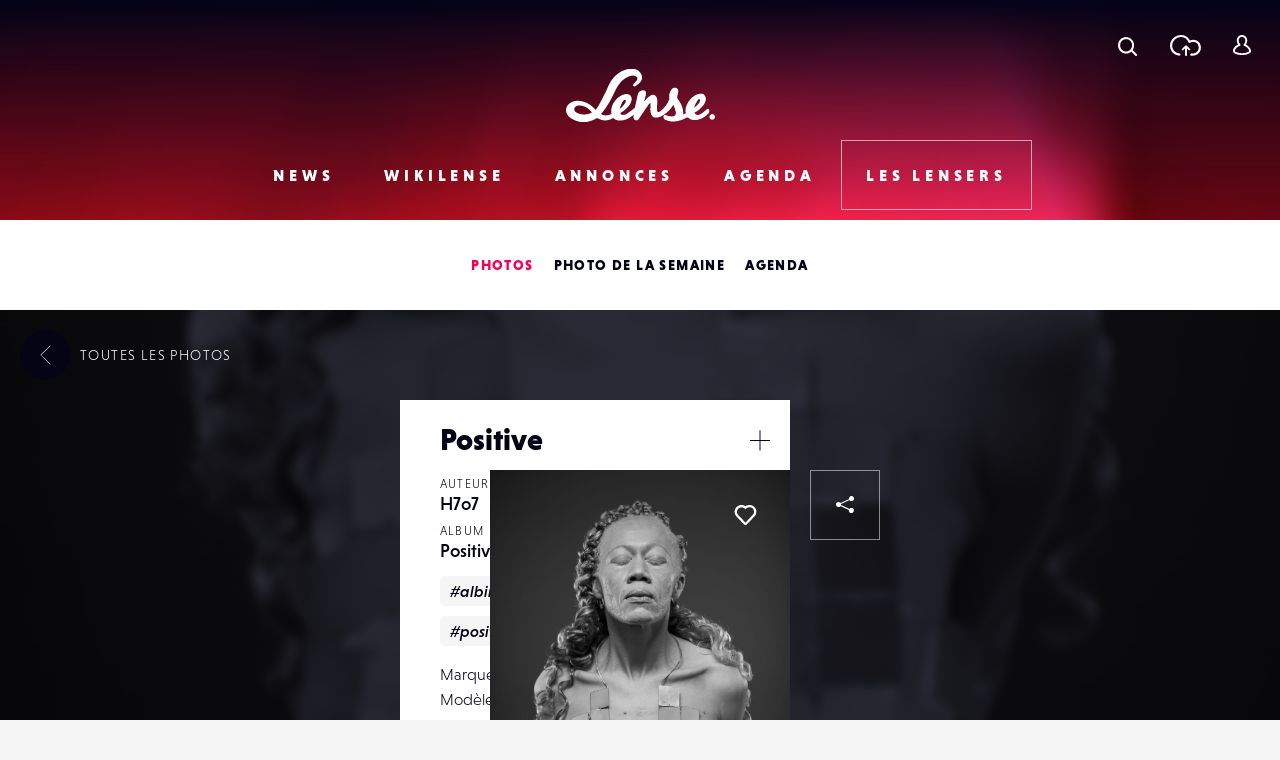

--- FILE ---
content_type: text/html; charset=UTF-8
request_url: https://www.lense.fr/wp-admin/admin-ajax.php
body_size: -72
content:
{"post_id":103366,"counted":false,"storage":[],"type":"post"}

--- FILE ---
content_type: text/html; charset=utf-8
request_url: https://www.google.com/recaptcha/api2/anchor?ar=1&k=6LehnQsUAAAAABNYyfLzUnaZTlkVTuZKBmGM04B1&co=aHR0cHM6Ly93d3cubGVuc2UuZnI6NDQz&hl=en&type=image&v=PoyoqOPhxBO7pBk68S4YbpHZ&theme=light&size=normal&anchor-ms=20000&execute-ms=30000&cb=dizquwvon4or
body_size: 49250
content:
<!DOCTYPE HTML><html dir="ltr" lang="en"><head><meta http-equiv="Content-Type" content="text/html; charset=UTF-8">
<meta http-equiv="X-UA-Compatible" content="IE=edge">
<title>reCAPTCHA</title>
<style type="text/css">
/* cyrillic-ext */
@font-face {
  font-family: 'Roboto';
  font-style: normal;
  font-weight: 400;
  font-stretch: 100%;
  src: url(//fonts.gstatic.com/s/roboto/v48/KFO7CnqEu92Fr1ME7kSn66aGLdTylUAMa3GUBHMdazTgWw.woff2) format('woff2');
  unicode-range: U+0460-052F, U+1C80-1C8A, U+20B4, U+2DE0-2DFF, U+A640-A69F, U+FE2E-FE2F;
}
/* cyrillic */
@font-face {
  font-family: 'Roboto';
  font-style: normal;
  font-weight: 400;
  font-stretch: 100%;
  src: url(//fonts.gstatic.com/s/roboto/v48/KFO7CnqEu92Fr1ME7kSn66aGLdTylUAMa3iUBHMdazTgWw.woff2) format('woff2');
  unicode-range: U+0301, U+0400-045F, U+0490-0491, U+04B0-04B1, U+2116;
}
/* greek-ext */
@font-face {
  font-family: 'Roboto';
  font-style: normal;
  font-weight: 400;
  font-stretch: 100%;
  src: url(//fonts.gstatic.com/s/roboto/v48/KFO7CnqEu92Fr1ME7kSn66aGLdTylUAMa3CUBHMdazTgWw.woff2) format('woff2');
  unicode-range: U+1F00-1FFF;
}
/* greek */
@font-face {
  font-family: 'Roboto';
  font-style: normal;
  font-weight: 400;
  font-stretch: 100%;
  src: url(//fonts.gstatic.com/s/roboto/v48/KFO7CnqEu92Fr1ME7kSn66aGLdTylUAMa3-UBHMdazTgWw.woff2) format('woff2');
  unicode-range: U+0370-0377, U+037A-037F, U+0384-038A, U+038C, U+038E-03A1, U+03A3-03FF;
}
/* math */
@font-face {
  font-family: 'Roboto';
  font-style: normal;
  font-weight: 400;
  font-stretch: 100%;
  src: url(//fonts.gstatic.com/s/roboto/v48/KFO7CnqEu92Fr1ME7kSn66aGLdTylUAMawCUBHMdazTgWw.woff2) format('woff2');
  unicode-range: U+0302-0303, U+0305, U+0307-0308, U+0310, U+0312, U+0315, U+031A, U+0326-0327, U+032C, U+032F-0330, U+0332-0333, U+0338, U+033A, U+0346, U+034D, U+0391-03A1, U+03A3-03A9, U+03B1-03C9, U+03D1, U+03D5-03D6, U+03F0-03F1, U+03F4-03F5, U+2016-2017, U+2034-2038, U+203C, U+2040, U+2043, U+2047, U+2050, U+2057, U+205F, U+2070-2071, U+2074-208E, U+2090-209C, U+20D0-20DC, U+20E1, U+20E5-20EF, U+2100-2112, U+2114-2115, U+2117-2121, U+2123-214F, U+2190, U+2192, U+2194-21AE, U+21B0-21E5, U+21F1-21F2, U+21F4-2211, U+2213-2214, U+2216-22FF, U+2308-230B, U+2310, U+2319, U+231C-2321, U+2336-237A, U+237C, U+2395, U+239B-23B7, U+23D0, U+23DC-23E1, U+2474-2475, U+25AF, U+25B3, U+25B7, U+25BD, U+25C1, U+25CA, U+25CC, U+25FB, U+266D-266F, U+27C0-27FF, U+2900-2AFF, U+2B0E-2B11, U+2B30-2B4C, U+2BFE, U+3030, U+FF5B, U+FF5D, U+1D400-1D7FF, U+1EE00-1EEFF;
}
/* symbols */
@font-face {
  font-family: 'Roboto';
  font-style: normal;
  font-weight: 400;
  font-stretch: 100%;
  src: url(//fonts.gstatic.com/s/roboto/v48/KFO7CnqEu92Fr1ME7kSn66aGLdTylUAMaxKUBHMdazTgWw.woff2) format('woff2');
  unicode-range: U+0001-000C, U+000E-001F, U+007F-009F, U+20DD-20E0, U+20E2-20E4, U+2150-218F, U+2190, U+2192, U+2194-2199, U+21AF, U+21E6-21F0, U+21F3, U+2218-2219, U+2299, U+22C4-22C6, U+2300-243F, U+2440-244A, U+2460-24FF, U+25A0-27BF, U+2800-28FF, U+2921-2922, U+2981, U+29BF, U+29EB, U+2B00-2BFF, U+4DC0-4DFF, U+FFF9-FFFB, U+10140-1018E, U+10190-1019C, U+101A0, U+101D0-101FD, U+102E0-102FB, U+10E60-10E7E, U+1D2C0-1D2D3, U+1D2E0-1D37F, U+1F000-1F0FF, U+1F100-1F1AD, U+1F1E6-1F1FF, U+1F30D-1F30F, U+1F315, U+1F31C, U+1F31E, U+1F320-1F32C, U+1F336, U+1F378, U+1F37D, U+1F382, U+1F393-1F39F, U+1F3A7-1F3A8, U+1F3AC-1F3AF, U+1F3C2, U+1F3C4-1F3C6, U+1F3CA-1F3CE, U+1F3D4-1F3E0, U+1F3ED, U+1F3F1-1F3F3, U+1F3F5-1F3F7, U+1F408, U+1F415, U+1F41F, U+1F426, U+1F43F, U+1F441-1F442, U+1F444, U+1F446-1F449, U+1F44C-1F44E, U+1F453, U+1F46A, U+1F47D, U+1F4A3, U+1F4B0, U+1F4B3, U+1F4B9, U+1F4BB, U+1F4BF, U+1F4C8-1F4CB, U+1F4D6, U+1F4DA, U+1F4DF, U+1F4E3-1F4E6, U+1F4EA-1F4ED, U+1F4F7, U+1F4F9-1F4FB, U+1F4FD-1F4FE, U+1F503, U+1F507-1F50B, U+1F50D, U+1F512-1F513, U+1F53E-1F54A, U+1F54F-1F5FA, U+1F610, U+1F650-1F67F, U+1F687, U+1F68D, U+1F691, U+1F694, U+1F698, U+1F6AD, U+1F6B2, U+1F6B9-1F6BA, U+1F6BC, U+1F6C6-1F6CF, U+1F6D3-1F6D7, U+1F6E0-1F6EA, U+1F6F0-1F6F3, U+1F6F7-1F6FC, U+1F700-1F7FF, U+1F800-1F80B, U+1F810-1F847, U+1F850-1F859, U+1F860-1F887, U+1F890-1F8AD, U+1F8B0-1F8BB, U+1F8C0-1F8C1, U+1F900-1F90B, U+1F93B, U+1F946, U+1F984, U+1F996, U+1F9E9, U+1FA00-1FA6F, U+1FA70-1FA7C, U+1FA80-1FA89, U+1FA8F-1FAC6, U+1FACE-1FADC, U+1FADF-1FAE9, U+1FAF0-1FAF8, U+1FB00-1FBFF;
}
/* vietnamese */
@font-face {
  font-family: 'Roboto';
  font-style: normal;
  font-weight: 400;
  font-stretch: 100%;
  src: url(//fonts.gstatic.com/s/roboto/v48/KFO7CnqEu92Fr1ME7kSn66aGLdTylUAMa3OUBHMdazTgWw.woff2) format('woff2');
  unicode-range: U+0102-0103, U+0110-0111, U+0128-0129, U+0168-0169, U+01A0-01A1, U+01AF-01B0, U+0300-0301, U+0303-0304, U+0308-0309, U+0323, U+0329, U+1EA0-1EF9, U+20AB;
}
/* latin-ext */
@font-face {
  font-family: 'Roboto';
  font-style: normal;
  font-weight: 400;
  font-stretch: 100%;
  src: url(//fonts.gstatic.com/s/roboto/v48/KFO7CnqEu92Fr1ME7kSn66aGLdTylUAMa3KUBHMdazTgWw.woff2) format('woff2');
  unicode-range: U+0100-02BA, U+02BD-02C5, U+02C7-02CC, U+02CE-02D7, U+02DD-02FF, U+0304, U+0308, U+0329, U+1D00-1DBF, U+1E00-1E9F, U+1EF2-1EFF, U+2020, U+20A0-20AB, U+20AD-20C0, U+2113, U+2C60-2C7F, U+A720-A7FF;
}
/* latin */
@font-face {
  font-family: 'Roboto';
  font-style: normal;
  font-weight: 400;
  font-stretch: 100%;
  src: url(//fonts.gstatic.com/s/roboto/v48/KFO7CnqEu92Fr1ME7kSn66aGLdTylUAMa3yUBHMdazQ.woff2) format('woff2');
  unicode-range: U+0000-00FF, U+0131, U+0152-0153, U+02BB-02BC, U+02C6, U+02DA, U+02DC, U+0304, U+0308, U+0329, U+2000-206F, U+20AC, U+2122, U+2191, U+2193, U+2212, U+2215, U+FEFF, U+FFFD;
}
/* cyrillic-ext */
@font-face {
  font-family: 'Roboto';
  font-style: normal;
  font-weight: 500;
  font-stretch: 100%;
  src: url(//fonts.gstatic.com/s/roboto/v48/KFO7CnqEu92Fr1ME7kSn66aGLdTylUAMa3GUBHMdazTgWw.woff2) format('woff2');
  unicode-range: U+0460-052F, U+1C80-1C8A, U+20B4, U+2DE0-2DFF, U+A640-A69F, U+FE2E-FE2F;
}
/* cyrillic */
@font-face {
  font-family: 'Roboto';
  font-style: normal;
  font-weight: 500;
  font-stretch: 100%;
  src: url(//fonts.gstatic.com/s/roboto/v48/KFO7CnqEu92Fr1ME7kSn66aGLdTylUAMa3iUBHMdazTgWw.woff2) format('woff2');
  unicode-range: U+0301, U+0400-045F, U+0490-0491, U+04B0-04B1, U+2116;
}
/* greek-ext */
@font-face {
  font-family: 'Roboto';
  font-style: normal;
  font-weight: 500;
  font-stretch: 100%;
  src: url(//fonts.gstatic.com/s/roboto/v48/KFO7CnqEu92Fr1ME7kSn66aGLdTylUAMa3CUBHMdazTgWw.woff2) format('woff2');
  unicode-range: U+1F00-1FFF;
}
/* greek */
@font-face {
  font-family: 'Roboto';
  font-style: normal;
  font-weight: 500;
  font-stretch: 100%;
  src: url(//fonts.gstatic.com/s/roboto/v48/KFO7CnqEu92Fr1ME7kSn66aGLdTylUAMa3-UBHMdazTgWw.woff2) format('woff2');
  unicode-range: U+0370-0377, U+037A-037F, U+0384-038A, U+038C, U+038E-03A1, U+03A3-03FF;
}
/* math */
@font-face {
  font-family: 'Roboto';
  font-style: normal;
  font-weight: 500;
  font-stretch: 100%;
  src: url(//fonts.gstatic.com/s/roboto/v48/KFO7CnqEu92Fr1ME7kSn66aGLdTylUAMawCUBHMdazTgWw.woff2) format('woff2');
  unicode-range: U+0302-0303, U+0305, U+0307-0308, U+0310, U+0312, U+0315, U+031A, U+0326-0327, U+032C, U+032F-0330, U+0332-0333, U+0338, U+033A, U+0346, U+034D, U+0391-03A1, U+03A3-03A9, U+03B1-03C9, U+03D1, U+03D5-03D6, U+03F0-03F1, U+03F4-03F5, U+2016-2017, U+2034-2038, U+203C, U+2040, U+2043, U+2047, U+2050, U+2057, U+205F, U+2070-2071, U+2074-208E, U+2090-209C, U+20D0-20DC, U+20E1, U+20E5-20EF, U+2100-2112, U+2114-2115, U+2117-2121, U+2123-214F, U+2190, U+2192, U+2194-21AE, U+21B0-21E5, U+21F1-21F2, U+21F4-2211, U+2213-2214, U+2216-22FF, U+2308-230B, U+2310, U+2319, U+231C-2321, U+2336-237A, U+237C, U+2395, U+239B-23B7, U+23D0, U+23DC-23E1, U+2474-2475, U+25AF, U+25B3, U+25B7, U+25BD, U+25C1, U+25CA, U+25CC, U+25FB, U+266D-266F, U+27C0-27FF, U+2900-2AFF, U+2B0E-2B11, U+2B30-2B4C, U+2BFE, U+3030, U+FF5B, U+FF5D, U+1D400-1D7FF, U+1EE00-1EEFF;
}
/* symbols */
@font-face {
  font-family: 'Roboto';
  font-style: normal;
  font-weight: 500;
  font-stretch: 100%;
  src: url(//fonts.gstatic.com/s/roboto/v48/KFO7CnqEu92Fr1ME7kSn66aGLdTylUAMaxKUBHMdazTgWw.woff2) format('woff2');
  unicode-range: U+0001-000C, U+000E-001F, U+007F-009F, U+20DD-20E0, U+20E2-20E4, U+2150-218F, U+2190, U+2192, U+2194-2199, U+21AF, U+21E6-21F0, U+21F3, U+2218-2219, U+2299, U+22C4-22C6, U+2300-243F, U+2440-244A, U+2460-24FF, U+25A0-27BF, U+2800-28FF, U+2921-2922, U+2981, U+29BF, U+29EB, U+2B00-2BFF, U+4DC0-4DFF, U+FFF9-FFFB, U+10140-1018E, U+10190-1019C, U+101A0, U+101D0-101FD, U+102E0-102FB, U+10E60-10E7E, U+1D2C0-1D2D3, U+1D2E0-1D37F, U+1F000-1F0FF, U+1F100-1F1AD, U+1F1E6-1F1FF, U+1F30D-1F30F, U+1F315, U+1F31C, U+1F31E, U+1F320-1F32C, U+1F336, U+1F378, U+1F37D, U+1F382, U+1F393-1F39F, U+1F3A7-1F3A8, U+1F3AC-1F3AF, U+1F3C2, U+1F3C4-1F3C6, U+1F3CA-1F3CE, U+1F3D4-1F3E0, U+1F3ED, U+1F3F1-1F3F3, U+1F3F5-1F3F7, U+1F408, U+1F415, U+1F41F, U+1F426, U+1F43F, U+1F441-1F442, U+1F444, U+1F446-1F449, U+1F44C-1F44E, U+1F453, U+1F46A, U+1F47D, U+1F4A3, U+1F4B0, U+1F4B3, U+1F4B9, U+1F4BB, U+1F4BF, U+1F4C8-1F4CB, U+1F4D6, U+1F4DA, U+1F4DF, U+1F4E3-1F4E6, U+1F4EA-1F4ED, U+1F4F7, U+1F4F9-1F4FB, U+1F4FD-1F4FE, U+1F503, U+1F507-1F50B, U+1F50D, U+1F512-1F513, U+1F53E-1F54A, U+1F54F-1F5FA, U+1F610, U+1F650-1F67F, U+1F687, U+1F68D, U+1F691, U+1F694, U+1F698, U+1F6AD, U+1F6B2, U+1F6B9-1F6BA, U+1F6BC, U+1F6C6-1F6CF, U+1F6D3-1F6D7, U+1F6E0-1F6EA, U+1F6F0-1F6F3, U+1F6F7-1F6FC, U+1F700-1F7FF, U+1F800-1F80B, U+1F810-1F847, U+1F850-1F859, U+1F860-1F887, U+1F890-1F8AD, U+1F8B0-1F8BB, U+1F8C0-1F8C1, U+1F900-1F90B, U+1F93B, U+1F946, U+1F984, U+1F996, U+1F9E9, U+1FA00-1FA6F, U+1FA70-1FA7C, U+1FA80-1FA89, U+1FA8F-1FAC6, U+1FACE-1FADC, U+1FADF-1FAE9, U+1FAF0-1FAF8, U+1FB00-1FBFF;
}
/* vietnamese */
@font-face {
  font-family: 'Roboto';
  font-style: normal;
  font-weight: 500;
  font-stretch: 100%;
  src: url(//fonts.gstatic.com/s/roboto/v48/KFO7CnqEu92Fr1ME7kSn66aGLdTylUAMa3OUBHMdazTgWw.woff2) format('woff2');
  unicode-range: U+0102-0103, U+0110-0111, U+0128-0129, U+0168-0169, U+01A0-01A1, U+01AF-01B0, U+0300-0301, U+0303-0304, U+0308-0309, U+0323, U+0329, U+1EA0-1EF9, U+20AB;
}
/* latin-ext */
@font-face {
  font-family: 'Roboto';
  font-style: normal;
  font-weight: 500;
  font-stretch: 100%;
  src: url(//fonts.gstatic.com/s/roboto/v48/KFO7CnqEu92Fr1ME7kSn66aGLdTylUAMa3KUBHMdazTgWw.woff2) format('woff2');
  unicode-range: U+0100-02BA, U+02BD-02C5, U+02C7-02CC, U+02CE-02D7, U+02DD-02FF, U+0304, U+0308, U+0329, U+1D00-1DBF, U+1E00-1E9F, U+1EF2-1EFF, U+2020, U+20A0-20AB, U+20AD-20C0, U+2113, U+2C60-2C7F, U+A720-A7FF;
}
/* latin */
@font-face {
  font-family: 'Roboto';
  font-style: normal;
  font-weight: 500;
  font-stretch: 100%;
  src: url(//fonts.gstatic.com/s/roboto/v48/KFO7CnqEu92Fr1ME7kSn66aGLdTylUAMa3yUBHMdazQ.woff2) format('woff2');
  unicode-range: U+0000-00FF, U+0131, U+0152-0153, U+02BB-02BC, U+02C6, U+02DA, U+02DC, U+0304, U+0308, U+0329, U+2000-206F, U+20AC, U+2122, U+2191, U+2193, U+2212, U+2215, U+FEFF, U+FFFD;
}
/* cyrillic-ext */
@font-face {
  font-family: 'Roboto';
  font-style: normal;
  font-weight: 900;
  font-stretch: 100%;
  src: url(//fonts.gstatic.com/s/roboto/v48/KFO7CnqEu92Fr1ME7kSn66aGLdTylUAMa3GUBHMdazTgWw.woff2) format('woff2');
  unicode-range: U+0460-052F, U+1C80-1C8A, U+20B4, U+2DE0-2DFF, U+A640-A69F, U+FE2E-FE2F;
}
/* cyrillic */
@font-face {
  font-family: 'Roboto';
  font-style: normal;
  font-weight: 900;
  font-stretch: 100%;
  src: url(//fonts.gstatic.com/s/roboto/v48/KFO7CnqEu92Fr1ME7kSn66aGLdTylUAMa3iUBHMdazTgWw.woff2) format('woff2');
  unicode-range: U+0301, U+0400-045F, U+0490-0491, U+04B0-04B1, U+2116;
}
/* greek-ext */
@font-face {
  font-family: 'Roboto';
  font-style: normal;
  font-weight: 900;
  font-stretch: 100%;
  src: url(//fonts.gstatic.com/s/roboto/v48/KFO7CnqEu92Fr1ME7kSn66aGLdTylUAMa3CUBHMdazTgWw.woff2) format('woff2');
  unicode-range: U+1F00-1FFF;
}
/* greek */
@font-face {
  font-family: 'Roboto';
  font-style: normal;
  font-weight: 900;
  font-stretch: 100%;
  src: url(//fonts.gstatic.com/s/roboto/v48/KFO7CnqEu92Fr1ME7kSn66aGLdTylUAMa3-UBHMdazTgWw.woff2) format('woff2');
  unicode-range: U+0370-0377, U+037A-037F, U+0384-038A, U+038C, U+038E-03A1, U+03A3-03FF;
}
/* math */
@font-face {
  font-family: 'Roboto';
  font-style: normal;
  font-weight: 900;
  font-stretch: 100%;
  src: url(//fonts.gstatic.com/s/roboto/v48/KFO7CnqEu92Fr1ME7kSn66aGLdTylUAMawCUBHMdazTgWw.woff2) format('woff2');
  unicode-range: U+0302-0303, U+0305, U+0307-0308, U+0310, U+0312, U+0315, U+031A, U+0326-0327, U+032C, U+032F-0330, U+0332-0333, U+0338, U+033A, U+0346, U+034D, U+0391-03A1, U+03A3-03A9, U+03B1-03C9, U+03D1, U+03D5-03D6, U+03F0-03F1, U+03F4-03F5, U+2016-2017, U+2034-2038, U+203C, U+2040, U+2043, U+2047, U+2050, U+2057, U+205F, U+2070-2071, U+2074-208E, U+2090-209C, U+20D0-20DC, U+20E1, U+20E5-20EF, U+2100-2112, U+2114-2115, U+2117-2121, U+2123-214F, U+2190, U+2192, U+2194-21AE, U+21B0-21E5, U+21F1-21F2, U+21F4-2211, U+2213-2214, U+2216-22FF, U+2308-230B, U+2310, U+2319, U+231C-2321, U+2336-237A, U+237C, U+2395, U+239B-23B7, U+23D0, U+23DC-23E1, U+2474-2475, U+25AF, U+25B3, U+25B7, U+25BD, U+25C1, U+25CA, U+25CC, U+25FB, U+266D-266F, U+27C0-27FF, U+2900-2AFF, U+2B0E-2B11, U+2B30-2B4C, U+2BFE, U+3030, U+FF5B, U+FF5D, U+1D400-1D7FF, U+1EE00-1EEFF;
}
/* symbols */
@font-face {
  font-family: 'Roboto';
  font-style: normal;
  font-weight: 900;
  font-stretch: 100%;
  src: url(//fonts.gstatic.com/s/roboto/v48/KFO7CnqEu92Fr1ME7kSn66aGLdTylUAMaxKUBHMdazTgWw.woff2) format('woff2');
  unicode-range: U+0001-000C, U+000E-001F, U+007F-009F, U+20DD-20E0, U+20E2-20E4, U+2150-218F, U+2190, U+2192, U+2194-2199, U+21AF, U+21E6-21F0, U+21F3, U+2218-2219, U+2299, U+22C4-22C6, U+2300-243F, U+2440-244A, U+2460-24FF, U+25A0-27BF, U+2800-28FF, U+2921-2922, U+2981, U+29BF, U+29EB, U+2B00-2BFF, U+4DC0-4DFF, U+FFF9-FFFB, U+10140-1018E, U+10190-1019C, U+101A0, U+101D0-101FD, U+102E0-102FB, U+10E60-10E7E, U+1D2C0-1D2D3, U+1D2E0-1D37F, U+1F000-1F0FF, U+1F100-1F1AD, U+1F1E6-1F1FF, U+1F30D-1F30F, U+1F315, U+1F31C, U+1F31E, U+1F320-1F32C, U+1F336, U+1F378, U+1F37D, U+1F382, U+1F393-1F39F, U+1F3A7-1F3A8, U+1F3AC-1F3AF, U+1F3C2, U+1F3C4-1F3C6, U+1F3CA-1F3CE, U+1F3D4-1F3E0, U+1F3ED, U+1F3F1-1F3F3, U+1F3F5-1F3F7, U+1F408, U+1F415, U+1F41F, U+1F426, U+1F43F, U+1F441-1F442, U+1F444, U+1F446-1F449, U+1F44C-1F44E, U+1F453, U+1F46A, U+1F47D, U+1F4A3, U+1F4B0, U+1F4B3, U+1F4B9, U+1F4BB, U+1F4BF, U+1F4C8-1F4CB, U+1F4D6, U+1F4DA, U+1F4DF, U+1F4E3-1F4E6, U+1F4EA-1F4ED, U+1F4F7, U+1F4F9-1F4FB, U+1F4FD-1F4FE, U+1F503, U+1F507-1F50B, U+1F50D, U+1F512-1F513, U+1F53E-1F54A, U+1F54F-1F5FA, U+1F610, U+1F650-1F67F, U+1F687, U+1F68D, U+1F691, U+1F694, U+1F698, U+1F6AD, U+1F6B2, U+1F6B9-1F6BA, U+1F6BC, U+1F6C6-1F6CF, U+1F6D3-1F6D7, U+1F6E0-1F6EA, U+1F6F0-1F6F3, U+1F6F7-1F6FC, U+1F700-1F7FF, U+1F800-1F80B, U+1F810-1F847, U+1F850-1F859, U+1F860-1F887, U+1F890-1F8AD, U+1F8B0-1F8BB, U+1F8C0-1F8C1, U+1F900-1F90B, U+1F93B, U+1F946, U+1F984, U+1F996, U+1F9E9, U+1FA00-1FA6F, U+1FA70-1FA7C, U+1FA80-1FA89, U+1FA8F-1FAC6, U+1FACE-1FADC, U+1FADF-1FAE9, U+1FAF0-1FAF8, U+1FB00-1FBFF;
}
/* vietnamese */
@font-face {
  font-family: 'Roboto';
  font-style: normal;
  font-weight: 900;
  font-stretch: 100%;
  src: url(//fonts.gstatic.com/s/roboto/v48/KFO7CnqEu92Fr1ME7kSn66aGLdTylUAMa3OUBHMdazTgWw.woff2) format('woff2');
  unicode-range: U+0102-0103, U+0110-0111, U+0128-0129, U+0168-0169, U+01A0-01A1, U+01AF-01B0, U+0300-0301, U+0303-0304, U+0308-0309, U+0323, U+0329, U+1EA0-1EF9, U+20AB;
}
/* latin-ext */
@font-face {
  font-family: 'Roboto';
  font-style: normal;
  font-weight: 900;
  font-stretch: 100%;
  src: url(//fonts.gstatic.com/s/roboto/v48/KFO7CnqEu92Fr1ME7kSn66aGLdTylUAMa3KUBHMdazTgWw.woff2) format('woff2');
  unicode-range: U+0100-02BA, U+02BD-02C5, U+02C7-02CC, U+02CE-02D7, U+02DD-02FF, U+0304, U+0308, U+0329, U+1D00-1DBF, U+1E00-1E9F, U+1EF2-1EFF, U+2020, U+20A0-20AB, U+20AD-20C0, U+2113, U+2C60-2C7F, U+A720-A7FF;
}
/* latin */
@font-face {
  font-family: 'Roboto';
  font-style: normal;
  font-weight: 900;
  font-stretch: 100%;
  src: url(//fonts.gstatic.com/s/roboto/v48/KFO7CnqEu92Fr1ME7kSn66aGLdTylUAMa3yUBHMdazQ.woff2) format('woff2');
  unicode-range: U+0000-00FF, U+0131, U+0152-0153, U+02BB-02BC, U+02C6, U+02DA, U+02DC, U+0304, U+0308, U+0329, U+2000-206F, U+20AC, U+2122, U+2191, U+2193, U+2212, U+2215, U+FEFF, U+FFFD;
}

</style>
<link rel="stylesheet" type="text/css" href="https://www.gstatic.com/recaptcha/releases/PoyoqOPhxBO7pBk68S4YbpHZ/styles__ltr.css">
<script nonce="8p9OwbtjcqSnr2g8BRQozw" type="text/javascript">window['__recaptcha_api'] = 'https://www.google.com/recaptcha/api2/';</script>
<script type="text/javascript" src="https://www.gstatic.com/recaptcha/releases/PoyoqOPhxBO7pBk68S4YbpHZ/recaptcha__en.js" nonce="8p9OwbtjcqSnr2g8BRQozw">
      
    </script></head>
<body><div id="rc-anchor-alert" class="rc-anchor-alert"></div>
<input type="hidden" id="recaptcha-token" value="[base64]">
<script type="text/javascript" nonce="8p9OwbtjcqSnr2g8BRQozw">
      recaptcha.anchor.Main.init("[\x22ainput\x22,[\x22bgdata\x22,\x22\x22,\[base64]/[base64]/[base64]/[base64]/[base64]/[base64]/KGcoTywyNTMsTy5PKSxVRyhPLEMpKTpnKE8sMjUzLEMpLE8pKSxsKSksTykpfSxieT1mdW5jdGlvbihDLE8sdSxsKXtmb3IobD0odT1SKEMpLDApO08+MDtPLS0pbD1sPDw4fFooQyk7ZyhDLHUsbCl9LFVHPWZ1bmN0aW9uKEMsTyl7Qy5pLmxlbmd0aD4xMDQ/[base64]/[base64]/[base64]/[base64]/[base64]/[base64]/[base64]\\u003d\x22,\[base64]\\u003d\x22,\[base64]/Cvzo8IlYew4Uaw5bCo01WJ2PCoVrDvcOCw4rDsyDCgMOmBlrCjMKtfBXDl8O3w7oXZsOfw4HCtlPDscObMsKQdMOvwqHDkUfCm8K2XsOdw43DrBdfw6h/bMOUwpjDtVovwpc4wrjCjkvDrjwEw4rConfDkQgcDsKgBTnCuXtAO8KZH0gSGMKOMMKkVgfCsBXDl8OTeVJGw7lRwoUHF8KZw5PCtMKNRX/CkMObw5s4w68lwo1CRRrCjMO5wr4XwoTDqTvCqQPCr8OvM8KGZT1sfRhNw6TDmxIvw43DicKKwprDpxpxN0fCn8O5G8KGwoNARWo/d8KkOsO1EDlvYXbDo8O3Tl5gwoJ1wqE6FcK3w4LDqsOvG8Omw5oCc8OEwrzCrUHDmg5vB1JIJ8OPw6ULw5JId00ew7HDtVfCnsOELMOfVzHCqsKmw585w7MPdsOrFWzDhWDCmMOcwoFZVMK5dVoww4HCoMO/w7Fdw77DmMKcScOjIgVPwoRQMW1TwqBJwqTCngnDuzPCk8K+wqfDosKUUTLDnMKSdktUw6jCnRITwqwfajNOw7nDtMOXw6TDoMKTYsKQwozCl8OnUMOZecOwEcOuwrQ8RcOAIsKPAcOUDX/CvVTCj3bCsMOwFwfCqMKBQU/[base64]/Csm9OwoLDqMKjwprDoMKafjBEOQFQOXkHagzDi8O0DAwrwq/DmSfDmsOqDU5VwokCw45CwqLCtMK4w69vV2x4P8O1TAcUwo4gU8KJHCnCgMOzwoREwp3DhcODQMKWwpLCmWrCgm93wrzDuMKCw6fCsHnDnsORwrTCj8O4UMKZFsK7S8Kxw4nDqMOrMsKhw4zCr8OswrkfQj3DhF7DgH0/[base64]/w7LCuhseDMOuc8OKBVHCsGXCoBIPbRI8wqskw5U8w65tw6xDwpXCsMKlCcOkwqbCoyQPw4QWwqzDgwEEwoUZw5PCv8OTQDTCkygSIsKGwrM6w58aw5XDs0HDv8KHwqZjPh4kwpByw6Qlwqt3JCcAwrXDgMOcCcO0w5vCpGYawrw/Vidrw5PCocK9w6lUw6XDohEVw77DiwJhfMOyTcORw53DjGxBw7LDsjYQXnrCpSQvw7MVw7TDiQ5iwqsoNw7CicO9wr/CunfDr8O8wrUAEsKybsK5TBglwpTCujbCp8K/[base64]/CgyYETyLCmRLCgsKfeXI1w6JawoJHG8OsB196w7LDtcKUw4wjw73DrFPDmMOrGywzfSQzw78ZZMKVw4/DuCcVw5zCizwueBXDo8OTw4HCisOKwqs8woXDqy98wqbCrMOuB8KJwrg/wqbDmRXDn8OAEDVPM8KvwqM6Y0E5w74uFUI6EMOIOsOHw7TDtcOQIgsTMxM3DMKtw69rwoZfGRfCvB8sw6rDl2Amw7Uxw5bCtHoaZ0vCjsO2w5JkGsOSwqDDv13DpsOTwq/DqsOVVsOYw4TCiHoewpdofMOuw4HDq8ODOH8qw7TDtlLCscOINgLDv8O0wq/Dp8OgwqfDrwnDrcKiw6jCuW4eJUIkWx5ELMKVF2IyTA5QBADCmjPDqHlYw6LDqTQXYMOXw48ZwpPCiRXDrx7Dj8KbwptdLEMoQsO+WjjCq8O3Oi/DtsO3w7QfwpEEFMOSw5ROYsOdQwBEb8O+wrDDtzdLw5XCizvDskXCiV/DusOtwrdCw5zCkz/DgBscw5s5woLDvcOAwoQPcFLDt8KKaGVvTH5UwoluJVbCtMOZWcKuKGBTw5JgwpREAMK9ZMO+w7LDi8KGw4HDoB0jRMK3OHnCn0R3EBMewrFkWU1WU8KJKz1HTFNRf2AHFgQqHMODHRR7wojDrk/DssKUw78Vw6fDnx3DvyJzU8K4w6TCs2UwJMK4H0nClcOWwoERw4/[base64]/DkDrDlWp/[base64]/CqEXCqE7DkMKMwoEowpwoVGdbwrDColVtw4zCtMKBw5/ChkwXwp3DlX4fAVBvw6A3YsKWw6zChlPDtmLDvcOIw685wqBgAcOmw6LDqBM1w6JpAVsCw4xyIxEYb1pewqFEasKZKMK/D1MxfsO3NTbCtmTDkybDusKSw7bCtMKpwqs9w4cOScKoScOYPHc8wrxyw7hoJzjCscOjEkIgw4/DvW/DrzHCrXjDrSbDm8OqwpwywqNAwqFfUkfDtzvDgxnDl8OtWhUaecOWG2Ygbl/DpiAeGy/CsFJqL8Obw5obJDo3Qm3DjMKDPRVnwp7Cr1XChsOpw7JOOEvClMKLCUnDgWUoUMKwEXc0w7rCi3DDhsKhwpFxw6wxfsOUY2/DrcKqwo9Gd2bDqcKEQiLDk8K8eMOrwq3CgQshwpDCnERdw4ZzE8OhEWLChELDlT3CrsOIGsOOwq4qe8KUOsObLsO0MMKkal3CpwNMV8KnQsKtVRQNwrHDqMO1wqIeDcO5FFvDtMOMw4TCrn00bsOYwrRFw4oIwrPCryEwPMKuwotAQMOhwo0rZVhQw53DpMKfM8K/wpbDj8OeBcKWAR7Du8Ozwrhvw4vDkMKKwqPCpsK7fMOBLgM8w7o9fcKKRsO1QgdCwrsSK0fDl3IWE3cGw4TCr8K/wpgiwqzDjcOiBxHChCTDv8OVG8OKwpnCnDPChMK4T8OFScOHZGl0w7s4fcKeCMOaMsKww7LDrjzDo8KAw6gRLcO3C03Dv0dOwqYSU8OHHidaSsO1woF1aXTCp0PDvnvCoi/Cim1OwrcBw6/Dgx/CqisKwqx5w4jCuQ7DpMOceFvCnnHCtsOXwrbDkMKBEWnDqMKYw6cuw4fDtMKPw6/DhAJTHwsKw7V2w4EnUBbDlUVQw4jCjcKhTAQXCcOEw7rCskdpwqF8ZsKwwrc/[base64]/DosObVy/[base64]/[base64]/CmsOCw7Zkw4Yow6ltwp7Dv8Oxw6/CrztrMgNQTRpMwpnDgMO4w7PDkMKlw7HCiB7CthRoMiN1KcK8ICTDtjwMwrDCh8KpF8Kcw4ZaF8OSw7XCucK5w5ctw5nDg8Kww5/Dq8KvZsKxTg7Cn8Kew67CsxDDixbDlsOowozDtiAOwq1tw6dUwpzDpsONfCxoay3DjcKoGQDCksKow5jDrG4QwqPDkE/DpcO6wqnChG7CoysoLnYEwqXDq0nChU9iW8KOwp4dOWfCqCAuScKzw6HDs0VzwqvCssONZxfDjGzCrcKme8Ooa2vCncKaGzpYZWMhTnNSwpXCsCTCuh1lw47CrSrCvGZ9IsKgwr3DlmHDkGJJw5vDucODGiHDpcO4W8OuL1Q2QynDpjZqwoguwpzCgifDnyYvwr/DmMKKScKGKcKNw4nDncOgwro0LMOlFMKFGk/[base64]/wrBWwoh5w6nDg8O2wpjDpsKPwr0qwolww47Ck8KEWyHDqcOGN8Oqw6lWS8KaUiA3w7x6wpjCh8K8Cz1nwqAIw4DCoFZsw5BmBjF/M8KHQiPCiMOmwrzDiD3CgFscfXgaEcK0TsO0wpHCoShURGDCsMOpOcKwRgRBCwc3w5vCllBJM3EZw4zDi8Olw59zwoTDpGUCbwILw6/DmTAfwrPDnMKfw5Qgw4EJN1nDs8O0KMOqw4sNe8Oww6VUNA3CusOXZ8K/esOueg/Cgm7CgFrDnmTCusKGG8K/I8O8L1/DozbDtQvDksOzwrjCrsKCw7VEVsOnw6lYNx3DnlTCm2bClHvDqw4/aFrDi8OUwpXDo8KMwq/CgmB2FlPCjVN2D8K+w7bDs8KmwoPCpAzDti1cdBE5dHVbGFjDmnDDhsOawofClMKfVcOMwpzDmMOzQ0/DqFDDonbDi8O2JMOCwovDvcOgw5/DocK+GBpNwqZPwojDkU0nwqLCu8OQw603w6FVwq7CncKDY3rDslLDosKHwpIow6E2SsKmw4DDlW3Di8Obw6PChMOLJSnDt8OuwqPCkSnDucKwaEbCtigPw4PCrMOnwosZP8Kmw7bCp0EYw7p/[base64]/[base64]/[base64]/CoWUIw6cNwqULw5tYwp/DlwUdw4lXwonCqMOjNcKOw7kLfsKJw4jDo3zCiU5XR3RxL8Obe2HCqMKLw6pDfQHCiMKALcOePjVTwoVXBUM7ZUQ1wrIkdGU4woUYw5xdWcOew55udcOKwo/DiUh7Z8OgwqrDqcOBZ8ORT8OCKnjDp8KqwoQ8w6Rqw79kB8O5wox4w5HCncOBJMKdKlXCusKdwpLDnsK7YsOEBMODw7MVwpxGekUzwrTDtsO8wp7ClRvDrcONw5pEw6vDnm/CqhhcPcOtwqTDlRl/[base64]/[base64]/DjR0/ETAFwpnCtcK0OGpCwrLDv1kcwoo5w5fCvhLCpgXCiA3DmMO1aMKtw75CwogwwqtFMcOJwoPCgn86YMOmdj3DrUnDqcOybBTDtzhDUh1JHsKQECVYwr0iwo3CtUdJw6PDnsKCw6TCvC95KsKuwo/[base64]/w73CggDDhFZ8wpgtOcOowow8wrLCm8OpBkPCisOOwq8nDzBiw5kkXhtww4NGW8KEwrHChMO3OEUxB13DncK+w7vCl2XCicOdCcK3Dn3CqcKTGkDCrSh9NS11H8KOwrLDssKWwrDDpCkPL8KxBlfCmXUVwrpSwqPCnsK6UhduFMOJZsO4VT3Dpi/DhcOUI1xQOQI9wpbDqh/DvmDCv0vCp8OxHMO4E8KNwpXCpcKqKwx1wo/[base64]/w6hAwrHDhMOwwpTCij0VFcK/[base64]/w6jDpBcDw5chwql4TcOgL0ghw5PCiMKNBz7DsMOXw6tewo1Jw5I/dkLDtHfDr1HDowQ8CzliaMKTJ8KJw7cydEbDmsKXw6zDs8KDMl7CkxXCr8OxT8OJeALDmsO/[base64]/[base64]/[base64]/Ck1VTGcOKKUvClUIIw6DDpxrCl0YvUMOYw4sPw63Cjmp4cTHDsMKtw60TVcOBw5jDs8OOC8O+wpw7IjXCrxXCmkBOw7vDsUJCBMOeAVTDq1xnw5x1KcKkLcKTasKtB29fwoAcw5Esw44ew5s2w4TDnRx/bCg4PsK8wqpnNMOOwp3DmMOwFcKuw6fDoGVlAsO3dcKkc2LCqApVwpkew43CvmRKdTNWw6rCm3Y7wrxbN8OYN8OdJT4DFxxiwpzCjWRjwr/ClUfCsnfDlcKbVHvCpnNeO8Opw4R0w4wsBMOlN2UOScO5T8Kew7pNw7EAPyxlfsO+w6nCo8OpO8KVGjfCu8OtKcKew47DjcKuw4BLw6zDjsOmw7lXUx9iwrXCg8OEHi/DqcO4GMOIwrAiR8O3eRZVbRzDgcK1EcKgwrjChMOyQlnCiwHDu1DCsjBUZ8OML8Ojwr3DgcKxwoFnwr9OSGNhOsOuw4sAC8OHdA7DlcKmaRHDphUZB21aIw/CpcKgwowyAxDCmcKTdUPDkQHClsKFw55/ccKPwrzChMOJQMOPHB/Dp8Kqwp1OwqHCtMKIw5jDul3CgHYHw6MUwpwfwpbCh8KTwoPDmsOCb8O+HMOjw5dFwrnDtMKgwpZQw7/[base64]/w6oIw7s+w4DCocKhBMKLTVvDq8OdG8KqfWTClcO4FQ/Duk1zYwHDmALDq05fG8OYFMKdwp7DosKgbsKzwqotwrYLTWsUwqY/w5/[base64]/DnsONwpTDhsKgesKLw5YEbSPCmMKBbyM0wo7CrsKrw41MwqUlwpzCiMOpWmIcdcKWJcOsw4jCncOqd8KPw7c+EMK6wrvDunhyTMKVVcOJAsOfKcKgHxzDrsOOb1RuOCtXwr9QKjJZPsKWwoNBdg5Gw6o+w57Cj1LDhXRQwopEcG7CisKzwrMbDMOowrIFwq3DrE/CnyFlZ3/[base64]/[base64]/wo93w5jCg3Eue8OqwoBPUcK6wr8pbktCw6sZwqkhwrDDjcKGw4/DlnFjwpYOw6DDgSUXVMOQwp5bWcKuGmbCkj7CqmZKYsKlS1HDhhd6K8OqFMKpwpvDtkbDvmdaw6IswpcMw7Uuw6zCkcOYwqXDpcOiUjvDrwgQcV4LBzAPwrJBwqcpw49Dw5pwGyXCnR7Cg8O0wrg+w6Rgw6fColsCw67ClzjDiMOPw4nDo1zCuE/DtcOLNSBWNMO0w7p6wqvCmcOIw4wqwppywpIMZ8OhwqzCqsKNKmHCgMOFwpgZw6PChhsow7rCgMK6D1YfBxPCiBMJYsOHe3zDvsKDwrLCuT7CnsOQw6XCv8KNwrESRcKxb8KmIcOGwpnDu0JIwpFbwqDCsng8FcKPasKEeHLClFsEfMK9woDDgsO5PgwILW/CgWnChkDCrEo5FcO8YsOcXXrDs1/DqCLDjlzDr8Oqd8OUwr/CvcO9w7ZAPTzCjsOPDcO2wq/Ci8KBI8K9YTNLImTCoMOoDcOTJVMIw4h5wqzDsDw7wpbDu8Orwq8uw7cfWmUSGydPwphBwqTCq2UZaMKfw5LDsgcnIyjDgAEVLMOVasKTWyfDlsO+wrwaMsKHCjFEw6MTw73DnMOsJxLDrXDDq8KmNWcAw77CoMKdw7vCosOhwrfCn0U+wpfCoz/CqcKNNGJfZQlWwpbDjcK0w4bCmcKvw6I1biUsfG0zwrDDjmPDk1LCoMOew5XDk8KoTm3DqmvCmcOvw6HDisKXwq8VEjnDliIUGWDCssO7BW7ChlfCh8OswrjCv05jWjZtw4LDvHvCmDRCC1Bkw7jDnA19dTF5GMKvR8OhPw/Du8KqR8Ovw68IakRRwrXCqcO5fcKjIgpYFMOTw4bCgBLDuXYLwrbDvcO0wqvCtsO5w6zCt8K9wosMw7TCucKiOcKFwqfCvCV+woVhcXvCu8Kyw5HDl8KZHsOuMlfCv8OYcB/[base64]/Cn8Oiw6bChEjDl8OJD8OAwrvCiSTCl17CvQIHSMOEVwrDpcKGdcOhwpB7w6fCjRPCmcO4woQ5w6k/[base64]/[base64]/Cjgtqw6XDrjV/MFlIY8KQw5k8H8KWBcOIdcOFA8OVF1wlwpE5VhPDk8K6wozDrX3DqmIQw4MCK8O9BcOJwo/DnEYYf8OCw7DDqWFaw5/Ck8OjwoVvw5PCqcKQCDPCjMO6RnMCwq7Cl8KXw48CwrYqw7XDpiV+wqXDuHt/[base64]/[base64]/CkyxHWcKUEMKAQCnDjl3CpzwTR8KiD8K/wpXDgVtww5zCucO+wrpoHD3DlD1XLjjDij5mwonDsyfCpjnCqzUIw5sxwqLCuDxjNnJXK8KGZDMdYcOzw4MWwp8fwpQswoAdMw/DrEArLcOkRMOSwr7CjsOKwp/[base64]/EcKZOUbCigLDiMOFYnrCqmYgw5t+S8KiFcKdb1E4YHnClUzCgMK9YXvCjkPDimp9CsKswpYyw4PClsKMaCNnJ04JAMO8w7LCqMONwpbDiGxiw6NNVmjCvMOgJFLDpMK2wo85LMO4wrTCt1oKW8KwPnvCqijCvcK2EDRqw5VfWk3DngYLw4HCgTnCm1x9w7V/[base64]/EsOQX2ZVwpLCs8KMwqzDtcORw5nChMKFKcOxVsKQw6DDqMKUw5rDvMOCDcOlw4RIwqNkS8O/w4zCgcOKw53DmcKHw5DCnhlNwrXDqltNAnXCsiPCjlg4wq/CiMO3H8KPwpjDhsKpw7g8c23CrTfCkcK8wrfCoxkaw7oRA8O3wqLCjMK7w4rCh8KrIsOTKsKRw7LDqcOOw6XCqwXCk0ASw43CtyrClANnw7jCkzZwwo7Dg2FIwpvCrUbDhDfDjcKeJsONFcKjR8Kcw40SwqLDqXjCscO5w7ouw44uZRAtwpVFHmp7w5tlwqBAw7Fuw6/[base64]/CisOMFFdDHyLCtMOpwojDsMO0w7DDqMKXwpRLBVLCucOGcsOKwrLCrStyIcO+w4F4fn3CkMOgwqnDnhjDlMKGCAHCgyTCqGx3fcOKWAPDqMOSw5QJwr/[base64]/CsyjChmc8wq0QwrQ6wo7DnsOjwqcsw5XCoMK9wqrDqx/DiCLDiilPwrZCImzCosOtw77CrcKAwpnCgsO/bMKlUMOkw4zCs2jCu8KSwrtkwrfCgj19w7fDtMO4MzcAworCiAfDmSXCocOTwo/CoDkVwo8UwpbDkMOZOcK+bsOPdlRYJwQ/XMKAwp48w7AaaGwyU8KOD1QOPz3DrTpxdcOnMzgMLcKEC0nCuV7ChUY7w6R9w7rCkcO5w5FlwozDrnkyCwd7wr/Do8O1w7DChFvDiGXDvMOEwqdbw4jCsS5vwprCjC/[base64]/wpnDisKSwpwoaV/[base64]/wrYHJyUkVsOzw5nDvinDvVXDmMOlHsO5Z8O0wr/[base64]/wofCjsKYw6UgwrBBw5/DnsKbd8KPWsKHRjbDicKKw5csDgXCjcONGizDhDjDpWTDuXILQQfCqAnDo3ZQIxVBSMOYYcOOw4JtGmjCpAdhLMK8dmcEwp4Yw6TDlsK1K8O6wpDClsKBwrlSw75KN8K+B3zDv8OsEsO/wp7DqxDCjsK/wp8SH8K1NhXCiMOJDnx6H8OCw6/CmiTDpcOmGngOwrLDiE/ClcO8wozDq8KsfyLCjcKDwpTCrDHCkAUEw67DscO2w7lhw4MpwprCmMKPwoDCqkfDnMKbwqfDq1J0w6w7wqElw53Dr8KwTMKHw7cEB8OSXcKWFh/CjsKwwpMWw5/CrQPCmnAeexLCnDUjwpzCij0eZ23CvQ/[base64]/QShTw7UWw5PDpAbDqsKfFjLCucOzwr7DosOrdsKrV0VjHMK2w4bCoyYNaGY2wqrDlcOMOsOMK3t7CMO9wofDgMKkw69DwpbDi8K7MSfChWMlZBcnJ8OVw6BWw5/Dk2DDgcOVAsObbcK0QHRUw5t0byU1bVlRw4Abw7TDnMO9eMKIwqrDn0rCuMO3AsOrw7hRw6cCw4gNUkx3Zx/DnQFtf8KJwqJTaG/DrsOGVHprw7hXTsORMMOKay4kw6k0EcOdw43Cq8KPdwvCr8OOCnNhw5ArRgFzX8Knw7DDpkl5bcONw7fCssKowrbDlAzDj8OLwo7DhMOPV8OawoTDlsOpAsKYwr/[base64]/w5cBwqfDknwTLMOtfsO8XcKJDxvDqsKUGwXCk8KHw5rCs1bCil8vZcOCwr/[base64]/SEvCjFTDhsKaw7zDiBPCksKnw4dGwpLDoypyIjY0Zghmw7Ngw7LCogDCvTzDm3Y5w5lSIEMaGyfChsOHJsKpwr0TJQEJYUrChMO9SwVEHXwsfcKKc8KYEHFKBg7CgMO9f8KbbXlLagdWfXVHwrjDhT4iUMK5wr/[base64]/CpMOPRsKtw43DsMKNJApZw4MgIsKADkrDvWt/YmnCssKpcnPDq8Kjw5bDkzJ4wpLCoMOEwrY0w6DCtsOxw5/CmMKtNMKEfGlgaMOCwrwXa1DCpMKnwrXClUbDqsO+w4jCqsKvbm1UIT7ClTrDnMKhFT/[base64]/Dp0d5KMOTNsK8w6rDsDPCiMO/wr7CqMKzWcK4w5bCksK9w7LDlDgAH8KnU8OcBy48acOOZDrDvRLDi8K4fMK3AMKRwobCjMKtCHHCjcO7wpbCpD5iw5HCmUh1bMOARQZrwozDqBHDu8O8wqbCrMKgw5h7DcO7wr3DvsKgHcOXw7xkwoXDosOJwpvCt8KBOCMXwoY/fCnDqHrCilbCk2PDskDCscKDSxI9wqXCp1jDlwEYdV3DjMO/N8OCw7zCq8K5EsKKw6vDm8OIw4gSbU0+QncySF0rw5fDisOSwrjDs2kkAA8Cw5LClyVuc8K6Vkd6ScO7Og0zfQbCvMOMw7UnMm/DtkjDnyPCuMOXBMOQw58XZ8OFw4rCpWfCtj7DpgHDocKMUXU6wrc6wojCn1jCiBkFw4QSMQx/JsKkPsKuwovDpMO1QAbCjMKUUMKAwpwEd8OUwqYIw6TCjikbVsO6XQMaFMOqwrd4worCoxHCq01pB1/DlMKbwrMnwobCmHDDlcKywqZww5xPPgbDtjhzwqfCgcOaG8KCwrkywpQOccKkYWg0wpfCrhjDnsOJw7caVUMIe0TCoGDCiS0Iw6zDuB3CkMKXYFfCnsOMXk7Ck8KMLVZMw7/DlsOdwqPDh8OcAV09ZsKsw6ppDHlSwrgtJMK6acKcw6ptcMKxEEJ7VsOZZ8OJw4vCg8KAw6YATcONFQ/[base64]/DvlbDmsOId2vDlcOKGMK1eMOow7ofw6ccwoDCiH9PGsKDwpcZXsOww47CvcOhTcOcBBPDs8KHJVbDhcOqGsOuwpXDvFrCs8KTw4fClkXCnRXCnGjDtjsLwpwMw4Qcb8O/woAfcyJGwrnDpgLDrMOzZcKcAlzCusK5wrPCmkYHw6MDYcOvw68ZwoxDCMKMVcO/wolzKHQ8FMO0w7VlZ8K9w7TCpcOwDMKQX8Ogw4XCqyoELgwEw6tbS37DtyDDskt2wrrDu2p4U8Oxw77DvcOSwrJ4w7vCh2N4PMKCX8KRwoxrw6nDmsOzwprCu8Oow4bCqcOsXC/[base64]/Rh3DtwXDo8OXw5HDl11lwoPClGQSXnN+ScK2wqAlw499w5laeEzCvgJ0wogfTB7CoArDtULDssOPw5jDgAk1GcOMwrbDpsOvAXY1W3x/[base64]/Co8K/[base64]/[base64]/[base64]/Cp1UCw5phw5zCgBHDqQZrAcOLM3DDt8KQIU/[base64]/w5PCnsKVAShwEHLDhVbCgcKfwpvDkHpRw6I5woTCsRnDtMOJw7HCknBsw6dIw6cebsKMwq/Dq17DmiAtIltEwqXCvBjDkzDClS9/[base64]/Ck8KmMAfDm8OPw44kJ27DuRzDl8OHwos6wr3DssO8WSvDvcOFw7cGe8KRwo7DhMK5Lg8EV2/DrikPwpMLMsK7JMOlwrMtwoRcw7nCpcOPF8Kgw7Z3wrvCrsOfwp8Aw47ClGzDhMOuIV1+woHCsE0YCsOieMKLwqzCpcOmw53DmG/CpMObfWI+w5jDmHzCoH/DlmfDtcK9wrcPwpfCl8OLwqNTIBR1HMOwUn9Uw5DClTIqcl9ZG8OiQcObwoDDpz89woLDrA1nw6DChcKTwr5Vw7rCtjDDmFLCmMO5EsKCCcOwwqktwpp3w7bCqsOXNQMyUT3CmMKJw5llw5PCoCxpw6BnHsOGwrrDocKmGMKiw6zDo8O8w49Dw5ItZ0l5wqNGJVDDkA/DhsO9Ug7CvnbDnkAdJcOow7PDpXxIw5LClMKUIQx3w5fDrcKdXMKTHj/Dpl3Ckw1Swo5TehPCoMOEw5EZXgzCtgXDpsK0aFvDvcKQVURsP8OoKSRKw6rDqcO4fjgqw5RAEy8yw4VtHirDu8OQwowyf8Otw6DCo8OiFBbChMOqw4zDvDXDv8Kkw7hkw7tNEGjCvcOoEsOkeWnCn8K7ST/CjcO9wp0qTEcrwrc+UXoqfsO4woEiwo/Cu8OOw6pXVRbCqVgqw5d+w4UTw5Uvw5oyw5DCisO7w7ALJMORDSXCn8Kxwo5Fw5rCnVDDmsK/wqQoHzITw6DDmsKvw5tyBCwOwqnCg2DDusOdRcKYw7jCgwRbw41Ow5QTw6HCnMKmw6d6S1PDkz7DiD3ClcOKfsKNwoU2w4XDjcONKCvDsm3Cj0PCgkbCsMOKZsOiUsKdZk3DrsKNwpPCmsOxfsKXw7zCv8OJScKJAMKfK8OWw6N/W8OcEMOCw4/[base64]/Z8OWC8OXG8K7wqQDw6t2wrIfwosww6tAQDM3X1djwrsYXiXDtcKbw7M4w5jCrUrCqWTDr8Oow6bDn2vCmsOxO8OBw6ARw6TCqHkfURAVZMKQDCw7DcOiV8KzRyjCpR/DrMKJEE5TwpI2w7gCwp3Dp8KQCUkZWMORw7PCvQvCpQLDiMKHw4HDhkIECyNzwpAnwoDCo3vCnUbDqxBiwpTCiXLDqW7CowHDhMOJw60twrxFSWLCn8KMw5MDwrUqT8KTwr/DhcKzwo7DpzMFwqbDicKCHsOiwqfDicOrw7dbw5bCoMKzw6AUw7rCnsORw4ZYwpXCmn0VwqTCtMKOwrR6w5wuw5AIMMOLWhHDi2vDgMKowp5GwrvDp8OtClzCusK4wq/Co0x5FcKhw5RvwpXCicKlcsKqBjzCmh/CgivDuVoPSsKiagzCh8KPwo80wpwaTcKkwq/CoTzDk8OiKHXCgHs7VMOnc8KGZH3CgQTCgXHDvERyWsKswr/DoR5mD351bANsflJ3w5ZTWBbDtUHDtMKpw6rCp2wBTU/DogApJl7CvcOew4JjYsKeUVw0wrJacHRmw5bDlMObw4HChAIWwqEqXzg6wrxTw6nCvRF8wq1YPcKrwqPCu8OPw6Akw5dSL8ODw7fDusKgIcOnwr3DvWbDpwHCgcOFwpnDnBc2Nx1MwpjCj3/DocKTUi/ChQ52w5XDni7Csyktw6pZwqjDnMO4woFhwo3CrxfDhcO7wqcPEAcqwpIPKcKQwq/[base64]/[base64]/ClcOSw6fCpQbDpnrDnMOHwpAUw7cHQxg0w5rDpAnCtsOqwq1Mw4nCosOlRsOswoVtwqFBwprDlHDDgMOpG3fDiMKUw67Dj8OXG8KOw550wqgmSUoZNwkkBkXDqyt2wqsCwrXDhcK2w6TCsMOVLcKzw60uYsKvAcKzw7zChzcwJQDDvkrDvG/CjsKaw6nDrcK4wrVDw5JQJzzDrhDCo1LCkA/DqMO4w5hwTMKtwoN6V8KQNcOuW8Oiw5zCuMK4w4JQwqJpw4LDrh8Kw6cqwrXDnCt2WMOsZ8Oew7zDtsOyWR0ZwpjDhx4QfhJPNQrDsMKqdsKBbCgVbMOnQcKjwo/[base64]/Cm8K6wobDnUrClMOUw67DgMOXwqbDn1pxRsOMw4xZw6LCmMOnB3LDt8OSDmfDiQDDmxgvwpnDtADDnlvDncK3TW7CpsKYw7tqVMKeOTYrJSjDugwwwoAAVwDDuRrCu8K1w68Lw4Fbw5lHNsOlwphfaMKpwqooWQI5w5/CiMOvI8OOaSA2wo52QcKswrB/NEtJw7HDvcORw5ccXmHCjMO7GMOcwprCg8Ksw7XDnCLDtcKjGSXCqmLChmrDsDp3LcKkwpTCpijCuVgZWj/Drxsqw5HDicO4CWMUw4N/woAwwrbDgcOWwqkGwqcPw7PDiMKiKMKsXsK5HMOowrfCvsK1wpVnXcOWczpvw4rDtMKHNlN+ACd+SRo8w6LCrA0/[base64]/DrxfDq8KZAjt/woM7D0tbbsKTwr8AQCbCmsOXw5khw6zDosOxPw0ew6tqwonCpcOPeCZWK8K5FG45woQBw6vCvkh+EsOTw7sgLXdsXHZEOmApw7N7ScOYNMKkHCjDhcOQTHfCmFrDvMOaOMObLXdWbsOiw4wba8KUUV7Ds8KELcOaw78LwoBuWGXDlsKBVcKgE0/CicKmw5Q1w68Vw43Ck8O6w5J7QVsAQsKzwrdHNcOpw4MuwopIw4gTI8KlAVrCjMOHfMKCW8O6ZA/CisOOwobCtsOoWXBqw4XDsDwPBFjDmm7DkzEmwrPCrHTDkCJ+LE/CgBs5wpbDtsKAw7jDtA4Sw5bDucOiwobCsmczPcKww6FlwopodcOvcQLDucO1ZcOgAAfCn8OWwoBTwoRdAMKxwpTCklgOw4PDrMOtCArCsDwXw5FIwq/[base64]/wqJxXsKsWMOdDcOJJ8KJwobDrTlfwol2w6Q3wo1swpjCnMKuwqvDghnDiXrDmH0JSMOuV8O1wpNIw43DgRLDmsOnU8OMw5oxdDQ/wpYDwpw6SsKIw743HC8ew7/CuHoOScOmdW7ClBFEwr4iKjbDgMOTSMO5w4rCnmQzw4vCs8OWVTfDm096w7BBPsOBY8OyZydTWMK6w4TDtcOzFCJtPDIvwo/DpzLDsXTDrMOuRjQlIsOWHsO4wrBKLcOqwrHChSrDjRTCvjDCnUlRwpt2ZFNZw4rCkcKedjfDsMOow6jCn25ewpYow5LDnwHCvMKGEMKfwrDDhMKkw5DCiSbDqcOowqYwIFHDjcKJwrzDlTF0w7d6IwHDqnZtLsOow7/Djntyw6J6D33DksKPSkpTQ3tfw5PClMKreULDoTNbwpEmw53CscOcR8KADMKjw6AQw4lVLsKfwpLCl8KibyLCjlHDpzUqwqvDnxh6DcKBZAl4BGR3wqvCusKlJ0VPWh/Dt8KbwpJvwonCi8OFJcKKG8O1w6rDkSVtMATDtXkPw7gTw5/DkMOvU2lUwprCpmR/w4zCvsOmCMOLc8KKWgpow5XDjSvCs2jCvX8tXsK0w7Zzdi8QwrpjYSjDvQoXdcOSwrfCsRFww7TCnyLCnsOAwrXDgwTDusKpPsOUw4TCsyvDhMOTwpLCknHCpQp2wqsSwok5L1PChcOfw63CpMOsUcO8LyXCkcOaTSQtw5YmYizDnS/Cj047PsOPRWPDiHHCk8KLwpnCmMK2e0I+wrLDl8KMwrMPw4YRw7LDqDDCksK7w4x7w6lHw6EuwrorJcKTOUvDo8OiwoDDk8OqA8K7w5vDj3JdXcOGbm/DjiJDd8KXe8Ovw5ZkA3pdwq9qwp3DisOlHWbDiMK9a8KhGsOIwofCmCwsBMKQwrBvTVbCkCbDvxXDicKaw5wKXmDCuMKCwrnDsQYRf8Odw6jDssK6a3XCj8Ohwow/[base64]/CgF7Cv8K2IgDCvWzDkMKTwph7eEZxAinCvsOzDcKAY8KtC8OZw5oAw6TDr8OgNsOLwq9HDsORBX7DjjJEwqzCqcOEwp0Mw5nCuMO4wrcHJMK2Z8KIIMKxV8O3CwzDuBhLw5QewrjDlgZDwrnDt8KFw7rDqwkpWcO/w782bUk1w7khw60SD8KecMKuw7nDmglzasKNDzHCmBlIw55cUCrCosKrw7J0w7TChMKxFAVXwqhGVRR0wrREYMOzwp1zeMOYw5bCo3k0w4bDpcO/w7ZiYiNkZMO3R3E4w4NUF8OXw5HCg8KXwpMxwrbDmTBewq9SwotfMxUHHMOPCULDuwnCksOPw505w7Byw495UXR0OsK2OR/CjsKsdMOrCR5RBxPDqWdEwpvDtFxRKMKpw4JpwpBzw4R2wq9YYkpMIcOhGsOvwpwjwrxbw4vCtsKOVMKZw5RbdS5TTsOFw7kgVQQ/NzxmwpzCmsOYSsK5ZsOPEBrDlDnDpMOuXsK6HWQiw6zDlMOLGMObw4UZbsKVZ1/Dq8Obw53CsDrDpzIFwrzCq8OYw5R5PU9ObsKyeC/Djy/ChlZCwpXDjcOowovDtRbCpHNEKkQUTsKxw6p+LcO7w6YCwpdpB8OcwojDssKpwokXw5fCh1lqLh7DtsOVw55TCcKqw5vDmsKOw5LCvDBswoQ5GHZ4HX5Rw4t4w5M0w5IHBcO2CsOqwrnCvk5LPsKUw47DicOFZW9bw6bDoUvCtkjDtj/CgMKRezhcO8OTesOMw4hYwqPChHbCi8O+w6/CksOQwo8RfWsYbsO3Xz/CscO8L2IBw4ocw7/DkcOfwqLCnMOVwo/DpC9jw5HDocKkw4kYw6LDhFkmw6DCusOvw7YPwo0+AMONLcOPw6HDkh1DQypywp/DnMKgwqnCtVLDpU7DnCvCt17CsznDnEsgwrAUQgXCo8Ofw6LDkMKhwps/[base64]/CvjHDr8Kow7YzGMOSYQ5DYMKnaMKlFsKGbm1kF8OrwoYyM2vCgsKxQsO9w5cgwrEJcXp8w5xNwpPDlMKwUcORwpAPwq3DssKkwo/CjhwlVsK1wrLDv1TDt8O6w5kVwrZCwpXCncOww4vCkzRHwrBgwp9zwp7Cjh3Cj154G3NXDsOUwrgBTsK9w7rDnmDCssKYw4x6P8O9eS7DpMKKLg9vSCMQw7hhwqVZMB/DgcKwJ37DsMOfcwQcwr42EMO3w6rCjnnCjFTCl3TDrsKZwonCg8O6QMKBRnjDuW9Qw6dQasOxw4kow6xJIsOaAzrDkcKNe8ODw5PCtcK5QWsGEcK1wqrCnzB6wpHCtGnCv8OeBMKMLAfDjDnDuwLCqMK/MHTCtVMFwrQmHxp1JMOCw7xdAMKhw6bCj1HChVXDkcKFw6bDpBNKw43DhgJSbcOHwo/DqDXDnTxxw5bCs3ItwqTCv8KNQMORSsKFwoXCj1BVXAbDnyl+wpRnfQPCtEBUwpXDlcK5cn5ow54Uw6A\\u003d\x22],null,[\x22conf\x22,null,\x226LehnQsUAAAAABNYyfLzUnaZTlkVTuZKBmGM04B1\x22,0,null,null,null,0,[21,125,63,73,95,87,41,43,42,83,102,105,109,121],[1017145,797],0,null,null,null,null,0,null,0,1,700,1,null,0,\[base64]/76lBhn6iwkZoQoZnOKMAhmv8xEZ\x22,0,0,null,null,1,null,0,1,null,null,null,0],\x22https://www.lense.fr:443\x22,null,[1,1,1],null,null,null,0,3600,[\x22https://www.google.com/intl/en/policies/privacy/\x22,\x22https://www.google.com/intl/en/policies/terms/\x22],\x22OojMA2NSm3eiJVp33Yxre96Oy+djIN9OtNYex75EbOE\\u003d\x22,0,0,null,1,1769143423230,0,0,[224,59,145,74],null,[230,208,46,95,187],\x22RC---hLMINnG30m0A\x22,null,null,null,null,null,\x220dAFcWeA4VeTeeI4nLorjaTWEsAqWZMJTm5zmvc10yNTe9Wja8MtEvm_IDOyI00ib4bDnCvRwRlsidat8mZOfcI5_Eoz24gyiytQ\x22,1769226223340]");
    </script></body></html>

--- FILE ---
content_type: text/css
request_url: https://www.lense.fr/wp-content/uploads/wp-less-cache/extra-bp-override.css?ver=1769139692
body_size: 776
content:
.extra-message-wrapper { padding:0 10px; }
.extra-message, #sitewide-notice, #buddypress div.message, #buddypress div#message { padding:10px 0 0; }
.extra-message.warning p, .extra-message p, #sitewide-notice.warning p, #sitewide-notice p, #buddypress div.message.warning p, #buddypress div.message p, #buddypress div#message.warning p, #buddypress div#message p {
  background-color:#dcdcde;
  border:none;
  color:#040418;
  font-weight:300;
  font-size:16px;
  line-height:25px;
  padding:23px 30px 22px;
  margin:0;
  clear:left;
}
.extra-message.warning p code, .extra-message p code, #sitewide-notice.warning p code, #sitewide-notice p code, #buddypress div.message.warning p code, #buddypress div.message p code, #buddypress div#message.warning p code, #buddypress div#message p code { font-weight:500; }
.extra-message.error p, #sitewide-notice.error p, #buddypress div.message.error p, #buddypress div#message.error p {
  background-color:rgba(245,0,87,0.1);
  border:1px solid #f50057;
}
.atwho-view {
  background:rgba(4,4,24,0.1);
  border-radius:0;
  border:1px solid rgba(4,4,24,0.1);
  box-shadow:none;
  color:#f50057;
  display:none;
  font-family:"niveau-grotesk", sans-serif;
  font-weight:300;
  margin-top:18px;
  position:absolute;
  top:0;
  z-index:1000;
}
.atwho-view { left:0; }
.atwho-view ul {
  background:#ffffff;
  list-style:none;
  margin:auto;
  padding:0;
}
.atwho-view ul li {
  border-bottom:1px solid rgba(4,4,24,0.1);
  box-sizing:content-box;
  cursor:pointer;
  display:block;
  font-size:16px;
  height:20px;
  line-height:20px;
  margin:0;
  overflow:hidden;
  padding:5px 10px;
}
.atwho-view img {
  border-radius:2px;
  float:right;
  height:20px;
  margin-top:0;
  width:20px;
}
.atwho-view strong {
  background:rgba(4,4,24,0.1);
  font-weight:500;
}
.atwho-view .username strong { color:#f50057; }
.atwho-view small {
  color:#040418;
  float:right;
  font-size:12px;
  font-weight:300;
  margin:0 10px 0 40px;
}
.atwho-view .cur { background:rgba(4,4,24,0.1); }
.empty-personal-list {
  width:100%;
  max-width:740px;
  padding:30px 10px 30px;
  margin:0 auto 0;
  text-align:center;
  font-size:18px;
  line-height:25px;
}
.empty-personal-list h3 {
  font-size:36px;
  line-height:36px;
  font-weight:900;
  margin:0 0 10px;
}
.empty-personal-list .link-button {
  margin-top:51px;
  width:100%;
}
@media (max-width: 900px) {
  .atwho-view img {
    float:left;
    margin:0 10px 0 0;
  }
}
@media (max-width: 400px) {
  .atwho-view ul li {
    font-size:16px;
    line-height:23px;
    padding:13px;
  }
  .atwho-view ul li img {
    height:30px;
    margin-top:-5px;
    width:30px;
  }
  .atwho-view {
    border-radius:0;
    height:100%;
    left:0 !important;
    width:100%;
  }
  .atwho-view ul li .username {
    display:inline-block;
    margin:-10px 0 0 0;
    padding:10px 0;
  }
  .atwho-view ul li small {
    display:inline-block;
    margin-left:20px;
  }
}


--- FILE ---
content_type: text/css
request_url: https://www.lense.fr/wp-content/uploads/wp-less-cache/extra.fancybox.css?ver=1769139692
body_size: 1016
content:
.fancybox-bg { background-color:rgba(4,4,24,0.9); }
.fancybox-container--ready .fancybox-bg {
  opacity:1;
  transition-timing-function:cubic-bezier(.22,.61,.36,1);
}
.fancybox-controls {
  height:90px;
  position:relative;
  background-image:linear-gradient(to top,transparent 0%,rgba(4,4,24,0.9) 100%);
}
.fancybox-infobar {
  height:100%;
  align-items:center;
  justify-content:center;
  transform:translate3d(0,-90px,0);
  transition:0.3s transform ease-in-out 0.3s;
}
.fancybox-container--ready .fancybox-infobar { transform:translate3d(0,0,0); }
.fancybox-show-infobar .fancybox-infobar { display:flex; }
.fancybox-infobar__body {
  font-family:"niveau-grotesk", sans-serif;
  font-size:18px;
  line-height:35px;
  background:transparent;
  width:100%;
  height:100%;
  text-align:center;
  display:flex;
  flex-direction:column;
  align-items:center;
  justify-content:center;
}
.fancybox-infobar__body .extra-fancybox-title {
  font-family:"niveau-grotesk", sans-serif;
  font-size:26px;
  width:100%;
  padding:0 250px;
  white-space:nowrap;
  text-overflow:ellipsis;
  overflow:hidden;
}
.js-fancybox-index { color:#f50057; }
.fancybox-buttons {
  padding:25px;
  position:absolute;
  top:0;
  right:0;
  display:flex;
}
.fancybox-buttons .extra-fancybox-nav {
  align-items:center;
  display:flex;
  justify-content:center;
  margin-left:10px;
  overflow:hidden;
  width:40px;
  height:40px;
  position:relative;
  top:0;
  left:0;
  z-index:1;
  background-color:#f50057;
  transform:translate3d(0,-90px,0);
  transition:0.3s transform ease-in-out 0.3s;
}
.fancybox-buttons .extra-fancybox-nav:nth-child(1) { transition-delay:0.5s; }
.fancybox-buttons .extra-fancybox-nav:nth-child(2) { transition-delay:0.4s; }
.fancybox-buttons .extra-fancybox-nav.close-button .icon-close, .fancybox-buttons .extra-fancybox-nav .icon-arrow {
  display:block;
  width:10px;
  height:10px;
  position:relative;
}
.fancybox-buttons .extra-fancybox-nav.close-button .icon-close:before, .fancybox-buttons .extra-fancybox-nav.close-button .icon-close:after, .fancybox-buttons .extra-fancybox-nav .icon-arrow:before, .fancybox-buttons .extra-fancybox-nav .icon-arrow:after {
  content:'';
  display:block;
  height:1px;
  width:100%;
  background-color:#ffffff;
  position:absolute;
  top:50%;
  left:0;
  transform-origin:100% 50%;
  transform:translate3d(0,0,0);
}
.fancybox-buttons .extra-fancybox-nav.close-button .icon-close:before, .fancybox-buttons .extra-fancybox-nav .icon-arrow:before { transform:rotate(45deg) translate3d(0,0,0); }
.fancybox-buttons .extra-fancybox-nav.close-button .icon-close:after, .fancybox-buttons .extra-fancybox-nav .icon-arrow:after { transform:rotate(-45deg) translate3d(0,0,0); }
.fancybox-buttons .extra-fancybox-nav.close-button .icon-close {
  width:20px;
  height:20px;
}
.fancybox-buttons .extra-fancybox-nav.close-button .icon-close:before, .fancybox-buttons .extra-fancybox-nav.close-button .icon-close:after { transform-origin:50% 50%; }
.fancybox-buttons .extra-fancybox-nav:after {
  background:#040418;
  content:"";
  margin:auto;
  position:absolute;
  top:0;
  right:0;
  bottom:0;
  left:0;
  z-index:-1;
  transform-origin:left center;
  transform:scaleX(0);
  transition:transform 300ms ease-in-out;
}
.fancybox-buttons .extra-fancybox-nav.extra-fancybox-prev .icon-arrow { transform:rotate(180deg); }
.fancybox-buttons .extra-fancybox-nav.extra-fancybox-prev:after { transform-origin:right center; }
.fancybox-buttons .extra-fancybox-nav:hover:after, .fancybox-buttons .extra-fancybox-nav:focus:after { transform:scaleX(1); }
.fancybox-show-buttons .fancybox-buttons { display:flex; }
.fancybox-container--ready .fancybox-buttons .extra-fancybox-nav { transform:translate3d(0,0,0); }
.extra-fancybox-close .icon-close:before, .extra-fancybox-close .icon-close:after { background-color:#ffffff; }
.fancybox-caption-wrap {
  background:transparent;
  padding:30px 0 0;
  background-image:linear-gradient(to bottom,transparent 0%,rgba(4,4,24,0.9) 100%);
}
.fancybox-caption {
  font-family:"niveau-grotesk", sans-serif;
  font-weight:400;
  font-size:14px;
  line-height:30px;
  border-top:none;
  text-align:center;
  position:relative;
  padding:10px 0 50px;
  transform:translate(0,20px);
  opacity:0;
}
.fancybox-caption:before {
  content:'';
  position:absolute;
  display:block;
  top:0;
  left:50%;
  width:40px;
  height:1px;
  margin:0 0 0 -20px;
  transform:scaleX(0);
  background-color:#f50057;
}
.fancybox-show-caption.fancybox-container--ready .fancybox-caption {
  transform:translate(0,0);
  opacity:1;
  transition:all 0.3s ease-in-out 0.3s;
}
.fancybox-show-caption.fancybox-container--ready .fancybox-caption:before {
  transform:scaleX(1);
  transition:transform 0.3s ease-in-out 0.6s;
}
.fancybox-error p {
  font-family:"niveau-grotesk", sans-serif;
  text-align:center;
  font-size:18px;
  line-height:35px;
}
